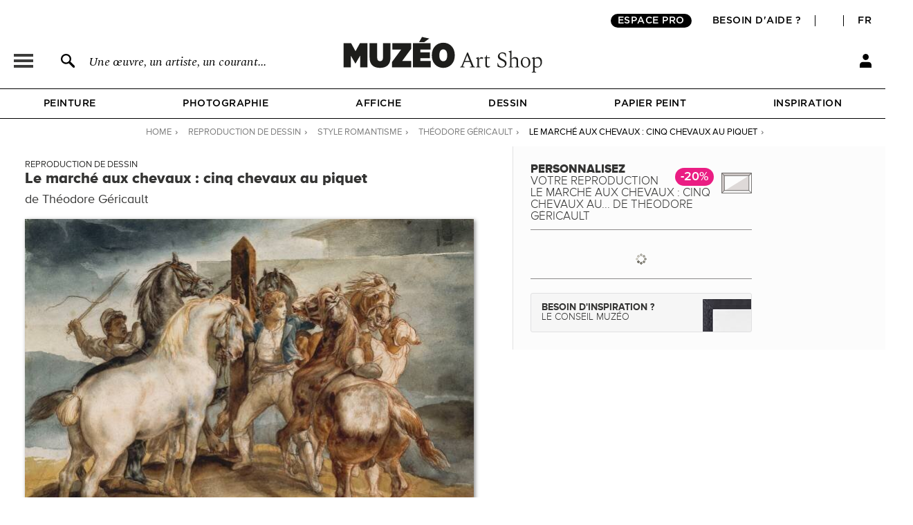

--- FILE ---
content_type: application/javascript
request_url: https://fr.muzeo.com/sites/all/modules/custom/mzo_exalead/js/mzo_exalead.admin.js?t9bim1
body_size: 1715
content:
(function ($) {
	Drupal.behaviors.mzo_exalead_preview = {
		attach: function (context, settings) {
			// PREVIEW LOAD
			function mzo_exalead_load_preview(page = 1) {
				// Launch preview
				$('#exalead_button_load_preview').addClass('loading');
				$.post('/admin/toolbox/settings/exalead/ajax_preview/' + page)
					.done(function(data) {
						$('#exalead_button_load_preview').removeClass('loading');
						if(data.render) {
							// RENDER PREVIEW
							$("#exalead_preview_content").html(data.render); // preview thumbnails
							if(data.page) { // show page
								$("#exalead_preview_page").html(data.page);
							}
						} else { // error
							$("#exalead_preview_content").html("Error").css('display', 'table-cell');
						}
					})
					.fail(function(xhr, status, error) {
						$("#exalead_preview_content").html("Error").css('display', 'table-cell');
					});
			}
			// INDEX CONSOLE
			function mzo_exalead_index_console(refresh_logs = false) {
				// console.log('index_console');
				var error_msg_action = 'Cannot display index actions';
				var error_msg_graph = 'Cannot display index graph';
				window.clearInterval(window.refresh_progress);
				delete window.refresh_progress;
				$.post('/admin/toolbox/settings/exalead/ajax_index_console')
					.done(function(data) {
						var data_action = data.action ? data.action : error_msg_action;
						var data_graph = data.graph ? data.graph : error_msg_graph;
						$("#exalead_index_action_content").html(data_action);
						$("#exalead_index_graph_content").html(data_graph);
						if(data.pid > 0) {
							window.refresh_progress = window.setInterval(function() { mzo_exalead_index_console(true); }, 5000);
							mzo_exalead_load_preview(1);
						} else if(refresh_logs) {
							mzo_exalead_index_logs(); // refresh logs only when index not running
						}
					})
					.fail(function(xhr, status, error) {
						$("#exalead_index_action_content").html(error_msg_action);
						$("#exalead_index_graph_content").html(error_msg_graph);
					});
			}
			// INDEX CONSOLE : LAUNCH INDEX !
			function mzo_exalead_index_launch(action, lang, regenerate) {
				$.post('/admin/toolbox/settings/exalead/ajax_index_launch/' + action + '/' + lang + '/' + regenerate)
					.done(function(data) {
						if(data.info == 'index_running') {
							alert('Index was already running, index console has been refreshed');
						}
						mzo_exalead_index_console(true);
					})
					.fail(function(xhr, status, error) {
						alert('Error, could not start index !');
					});
			}
			// REFRESH LOGS MANUALLY (because if refreshed every 5s : difficult to see the older logs)
			function mzo_exalead_index_logs() {
				// console.log('index_logs');
				var error_msg = 'Cannot display index logs';
				$('#exalead_index_logs_content_block').html('').addClass('loading');
				$.post('/admin/toolbox/settings/exalead/ajax_index_logs')
					.done(function(data) {
						// DISPLAY LOGS
						var data_logs = data.logs ? data.logs : error_msg;
						$("#exalead_index_logs_content").html(data_logs);
					})
					.fail(function(xhr, status, error) {
						$("#exalead_index_logs_content").html(error_msg);
					});
			}
			// AUTOSAVE FIELD
			function mzo_exalead_field_autosave($this) {
				$('#exalead_left fieldset.collapsible').prop('disabled',true);
				var field_name = $this.attr('name');
				var field_value = $this.is(":checkbox") ? ($this.attr("checked") ? 1 : 0) : ($this.val() == '' ? 'null' : $this.val().replace(/\//g, '|||')); // replace all "/" before passing ajax call (cannot work with them)
				$.ajax({
					type: "POST",
					url: '/admin/toolbox/settings/exalead/ajax_save_field/' + field_name + '/' + field_value,
					dataType : 'json',
					success: function(data) {
						// Gestion JS class active for dropdown menu select => gestion PHP too for onload page (inputs are managed directly in css)
						if($this.is("select")) {
							$this.val() == '' ? $this.removeClass('select_active') : $this.addClass('select_active');
						}
						if(field_name == 'exalead_import_max') {
							$('#exalead_import_max_info_cron').html(data.info);
						} else if(field_name == 'exalead_index_lang' || field_name == 'exalead_index_regenerate') {
							if(data.info == 'index_running') {
								alert('Index was already running, index console has been refreshed');
							}
							mzo_exalead_index_console();
						}
						$('#exalead_left fieldset.collapsible').prop("disabled", false);
					},
					error: function(jqXHR, exception) {
						if(confirm("Error, could not save the field '" + field_name + "'.\rPlease refresh page.")) {
							window.location.href = window.location.href; // reload page
						}
					}
				})
			}
			// REFRESH STATS
			function mzo_exalead_published_stats() {
				var error_msg = 'Cannot display stats';
				$('#table_published_stats_content').html('').addClass('loading');
				$.post('/admin/toolbox/settings/backoffice/published_stats_table/exalead')
					.done(function(data) {
						// DISPLAY STATS (txt files)
						var data_stats = data.stats ? data.stats : error_msg;
						$("#table_published_stats_content").html(data_stats).removeClass('loading');
					})
					.fail(function(xhr, status, error) {
						$("#table_published_stats_content").html(error_msg).removeClass('loading');
					});
			}
			// SEND MAIL STATS
			function mzo_exalead_published_stats_mail() {
				if(confirm('📩 Are you sure you want to send by mail all the published stats ?')) {
					var error_class = 'mail_not_sent';
					$('#table_published_stats_content span').addClass('loading');
					$.post("/admin/toolbox/settings/backoffice/published_stats_mail")
						.done(function(data) {
							var classname = data.sent ? 'mail_sent' : error_class;
							$('#table_published_stats_content span').removeClass('loading').addClass(classname);
						})
						.fail(function(xhr, status, error) {
							$('#table_published_stats_content span').removeClass('loading').addClass(error_class);
						});
				}
			}
			// ON PAGE LOAD
			$('#exalead_right').once('initiate_params', function() {
				// RESET IMG COLORBOX
				$('a.colorbox-load:not(.cboxElement)').live("mouseenter", function(event) {
					$('a.colorbox-load').each(function() {
						$(this).colorbox({rel:'images', title:$(this).attr('title'), width:'700px', height:'700px', current: 'Image {current} of {total}'});
					})
				})
				// RESET LOG COLORBOX
				$('a.colorbox-iframe:not(.cboxElement)').live("mouseenter", function(event) {
					$('a.colorbox-iframe').each(function() {
						$(this).colorbox({rel:'logs', title:$(this).attr('title'), iframe: true, href: $(this).attr("href"), innerWidth: 1200, innerHeight: 800, current: 'Log {current} of {total}'});
					})
				});
				
				// ON PAGE LOAD (once!)
				mzo_exalead_load_preview(); // PREVIEW
				mzo_exalead_index_console(); // INDEX CONSOLE
				mzo_exalead_index_logs(); // INDEX CONSOLE LOGS
				mzo_exalead_published_stats(); // PUBLISHED STATS
				
				// PREVIEW : CLICK REFRESH ARROW / PAGER
				$('#exalead_button_load_preview, #exalead_button_load_preview_prev, #exalead_button_load_preview_next').live('click',function(event){
					var attr = $(this).attr('page');
					var page = typeof attr !== typeof undefined && attr !== false ? attr : 1;
					mzo_exalead_load_preview(page);
				})
				// REFRESH LOGS : ON CLICK
				$('#exalead_index_logs_content_label').live('click',function(event){
					mzo_exalead_index_logs();
				})
				// PUBLISHED STATS : CLICK SEND MAIL
				$('#table_published_stats_content span:not(.loading)').live("click", function(event) {
					mzo_exalead_published_stats_mail();
				})
				// AUTOSAVE FIELDS : CHANGE
				$('#exalead_left input, #exalead_right input, #exalead_left select, #exalead_left textarea').live('change',function(event){
					mzo_exalead_field_autosave($(this));
				})
				// LAUNCH INDEX !
				$('#exalead_index_action').live("click", function(event) {
					var action = $(this).attr('action');
					var lang = $(this).attr('lang');
					var regenerate = $(this).attr('regenerate');
					var message  = "🗂️ Are you sure you want to " + action + " the index ?\n";
					message += "⚠️ This will flush Varnish cache !\n";
					message += "✔️ Language : " + lang.toUpperCase() + "\n";
					if(regenerate == 1) {
						message += " ❗   Regenerate index : YES (slower, so necessary [see hints below] ?)\n";
						message += "      1) Base prices might have changed (support, couv de droit, ...) ?\n";
						message += "      2) Problem in index table ?";
					} else {
						message += "✔️ Regenerate index : NO";
					}
					if(confirm(message)) {
						mzo_exalead_index_launch(action, lang, regenerate);
					}
				})
				
			});
		}
	}
})(jQuery);

--- FILE ---
content_type: application/javascript
request_url: https://fr.muzeo.com/sites/all/themes/muzeo/js/script_muzeo/jquery.bgpos.js?t9bim1
body_size: -131
content:
/*! Copyright (c) 2010 Brandon Aaron (http://brandonaaron.net)
 * Licensed under the MIT License (LICENSE.txt).
 */
(function($) {
    // backgroundPosition[X,Y] get hooks
    var $div = $('<div style="background-position: 3px 5px">');
    $.support.backgroundPosition   = $div.css('backgroundPosition')  === "3px 5px" ? true : false;
    $.support.backgroundPositionXY = $div.css('backgroundPositionX') === "3px" ? true : false;
    $div = null;

    var xy = ["X","Y"];

    // helper function to parse out the X and Y values from backgroundPosition
    function parseBgPos(bgPos) {
        var parts  = bgPos.split(/\s/),
            values = {
                "X": parts[0],
                "Y": parts[1]
            };
        return values;
    }

    if (!$.support.backgroundPosition && $.support.backgroundPositionXY) {
        $.cssHooks.backgroundPosition = {
            get: function( elem, computed, extra ) {
                return $.map(xy, function( l, i ) {
                    return $.css(elem, "backgroundPosition" + l);
                }).join(" ");
            },
            set: function( elem, value ) {
                $.each(xy, function( i, l ) {
                    var values = parseBgPos(value);
                    elem.style[ "backgroundPosition" + l ] = values[ l ];
                });
            }
        };
    }

    if ($.support.backgroundPosition && !$.support.backgroundPositionXY) {
        $.each(xy, function( i, l ) {
            $.cssHooks[ "backgroundPosition" + l ] = {
                get: function( elem, computed, extra ) {
                    var values = parseBgPos( $.css(elem, "backgroundPosition") );
                    return values[ l ];
                },
                set: function( elem, value ) {
                    var values = parseBgPos( $.css(elem, "backgroundPosition") ),
                        isX = l === "X";
                    elem.style.backgroundPosition = (isX ? value : values[ "X" ]) + " " + 
                                                    (isX ? values[ "Y" ] : value);
                }
            };
            $.fx.step[ "backgroundPosition" + l ] = function( fx ) {
                $.cssHooks[ "backgroundPosition" + l ].set( fx.elem, fx.now + fx.unit );
            };
        });
    }
})(jQuery);